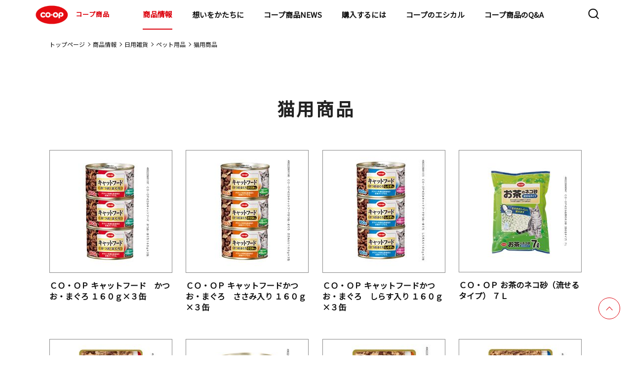

--- FILE ---
content_type: text/html;charset=UTF-8
request_url: https://goods.jccu.coop/lineup/category/cat4469/cat4670/cat4671/
body_size: 73605
content:
<!DOCTYPE html>
<html lang="ja">
<head prefix="og: http://ogp.me/ns# fb: http://ogp.me/ns/fb# article: http://ogp.me/ns/article#">
<meta charset="utf-8">
<meta name="viewport" content="width=device-width,initial-scale=1.0">
<meta name="format-detection" content="telephone=no">
<title>猫用商品｜ペット用品｜日用雑貨｜カテゴリで探す｜商品情報｜コープ商品サイト｜日本生活協同組合連合会</title>
<meta name="description" content="コープ商品の猫用商品（ペット用品｜日用雑貨）一覧ページです。コープ商品はたくさんの組合員の声から生まれ、コープ独自の品質・安全管理の体系にもとづいて管理しています。">
<meta property="og:title" content="猫用商品｜ペット用品｜日用雑貨｜カテゴリで探す｜商品情報｜コープ商品サイト｜日本生活協同組合連合会">
<meta property="og:type" content="">
<meta property="og:description" content="コープ商品の猫用商品（ペット用品｜日用雑貨）一覧ページです。コープ商品はたくさんの組合員の声から生まれ、コープ独自の品質・安全管理の体系にもとづいて管理しています。">
<meta property="og:image" content="https://goods.jccu.coop/assets/images/ogp.png">
<meta property="og:url" content="https://goods.jccu.coop/lineup/category/cat4469/cat4670/cat4671/">
<link rel="canonical" href="https://goods.jccu.coop/lineup/category/cat4469/cat4670/cat4671/" />
<meta property="og:email" content="">
<link rel="apple-touch-icon" href="https://goods.jccu.coop/img/apple-touch-icon.png">
<link rel="preconnect" href="https://fonts.googleapis.com">
<link rel="preconnect" href="https://fonts.gstatic.com" crossorigin>
<link href="https://fonts.googleapis.com/css2?family=Noto+Sans+JP&family=Poppins&display=swap" rel="stylesheet">
<link rel="stylesheet" href="/css/slick.css">
<link rel="stylesheet" href="/assets/css/common_renewal.css?230317">
<link rel="stylesheet" href="/assets/css/style_renewal.css?230317">
<link rel="stylesheet" href="/assets/css/normalize_renewal.css">
<link rel="stylesheet" href="/assets/css/regular_renewal.css">
<link rel="stylesheet" href="/assets/css/lineup_renewal.css">
<meta name="robots" content="noindex">
</head>
<body >
<!-- Google Tag Manager -->
<noscript><iframe src="//www.googletagmanager.com/ns.html?id=GTM-5GF3PV"
height="0" width="0" style="display:none;visibility:hidden"></iframe></noscript>
<script>(function(w,d,s,l,i){w[l]=w[l]||[];w[l].push({'gtm.start':
new Date().getTime(),event:'gtm.js'});var f=d.getElementsByTagName(s)[0],
j=d.createElement(s),dl=l!='dataLayer'?'&l='+l:'';j.async=true;j.src=
'//www.googletagmanager.com/gtm.js?id='+i+dl;f.parentNode.insertBefore(j,f);
})(window,document,'script','dataLayer','GTM-5GF3PV');</script>
<!-- End Google Tag Manager -->
 <!-- Header -->
<header class="l-header">
  <div class="l-header-contents">
    <h1><a href="/"><img src="/assets/images/common/logo_coop.svg" alt="COOP">コープ商品</a></h1>
    <nav class="l-nav">
      <div class="l-nav-contents">
        <ul>
          <li class="hidden-pc"><a href="/" class="arrow theme-black">トップページ</a></li>
          <li class="child-list01">
            <div class="child-wrap">
              <a href="/lineup/" class="child01-txt">商品情報</a>
              <a class="child01 arrow theme-black"></a>
            </div>
			<div class="nav-container">
            <ul class="first-nav">
              <li class="child-list02">
                <div class="child-wrap">
                  <a class="child01-txt">マークから探す</a>
                  <a class="child02 arrow theme-black"></a>
                </div>
				<div class="menu level2">
                <ul>
                  <li class="child-list02"><a href="/lineup/regular/" class="arrow theme-black">基本商品</a></li>
                  <li class="child-list02"><a href="/lineup/sustainable/" class="arrow theme-black">コープサステナブル</a></li>
                  <li class="child-list02"><a href="/lineup/coop_quality/" class="arrow theme-black">コープクオリティ</a></li>
                  <li class="child-list02"><a href="/lineup/kirakirastep/" class="arrow theme-black">きらきらステップ</a></li>
                  <li class="child-list02"><a href="/lineup/kirakirakids/" class="arrow theme-black">きらきらキッズ</a></li>
                  <li class="child-list02"><a href="/lineup/sd/" class="arrow theme-black">特定原材料をつかわない</a></li>
                  <li class="child-list02"><a href="/lineup/healthy_toreru/" class="arrow theme-black">手軽にとれる</a></li>
                  <li class="child-list02"><a href="/lineup/healthy_herasu/" class="arrow theme-black">おいしく減らす</a></li>
                  <li class="child-list02"><a href="/lineup/mottainai/" class="arrow theme-black">もったいないを活かす</a></li>
                  <li class="child-list02"><a href="/lineup/regular_kokusan/" class="arrow theme-black">国産素材</a></li>
                  <li class="child-list02"><a href="/lineup/regular_sanchi/" class="arrow theme-black">産地指定</a></li>
                  <li class="child-list02"><a href="http://www.co-op.ne.jp/cosmetics/" class="arrow theme-black" target="_blank">コープ化粧品<img class="nav-copy" src="/assets/images/common/icon_blank.svg" alt="COOP"></a></li>
                </ul>
				</div>
              </li>
              <li class="child-list02">
                <div class="child-wrap">
                  <a class="child01-txt">マーク別特設サイト</a>
                  <a class="child02 arrow theme-black"></a>
                </div>
				<div class="menu level2">
                <ul>
                  <li class="child-list03"><a href="/kirakira/" class="arrow theme-black">きらきらステップとは</a></li>
                  <li class="child-list03"><a href="/kirakirakids/" class="arrow theme-black">きらきらキッズとは</a></li>
                  <li class="child-list03"><a href="/sd/index.html" class="arrow theme-black">特定原材料を使わないとは</a></li>
                  <li class="child-list03"><a href="/hc/index.html" class="arrow theme-black">ヘルシーコープとは</a></li>
                  <li class="child-list03"><a href="/feature/promise4/coop_quality/index.html" class="arrow theme-black">コープクオリティとは</a></li>
                  <li class="child-list03"><a href="/mtn/" class="arrow theme-black">もったいないを活かす</a></li>
                </ul>
				</div>
              </li>
              <li class="child-list02">
                <div class="child-wrap">
                  <a class="child01-txt">カテゴリから探す</a>
                  <a class="child02 arrow theme-black"></a>
                </div>
				<div class="menu level2">
                <ul>
                          <li class="child-list03 child-list">
                            <div class="child-wrap">
                              <a href="/lineup/category/cat4599" class="child01-txt">野菜・果物</a>
                              <a class="child03 arrow theme-black"></a>
                            </div>
							<div class="menu02 level2">
                              <ul>
                                  <li><a href="/lineup/category/cat4599/cat4823/" class="arrow theme-black">野菜</a></li>
                                  <li><a href="/lineup/category/cat4599/cat4815/" class="arrow theme-black">カット野菜</a></li>
                                  <li><a href="/lineup/category/cat4599/cat4600/" class="arrow theme-black">水煮</a></li>
                                  <li><a href="/lineup/category/cat4599/cat4928/" class="arrow theme-black">その他野菜・果物</a></li>
                              </ul>
							</div>
                          </li>
                          <li class="child-list03 child-list">
                            <div class="child-wrap">
                              <a href="/lineup/category/cat4553" class="child01-txt">粉類・パン・麺類</a>
                              <a class="child03 arrow theme-black"></a>
                            </div>
							<div class="menu02 level2">
                              <ul>
                                  <li><a href="/lineup/category/cat4553/cat4886/" class="arrow theme-black">玄米・麦</a></li>
                                  <li><a href="/lineup/category/cat4553/cat4875/" class="arrow theme-black">ミックス粉</a></li>
                                  <li><a href="/lineup/category/cat4553/cat4866/" class="arrow theme-black">小麦粉</a></li>
                                  <li><a href="/lineup/category/cat4553/cat4844/" class="arrow theme-black">菓子パン・ピザ</a></li>
                                  <li><a href="/lineup/category/cat4553/cat4834/" class="arrow theme-black">ロングライフパン</a></li>
                                  <li><a href="/lineup/category/cat4553/cat4822/" class="arrow theme-black">ロールパン</a></li>
                                  <li><a href="/lineup/category/cat4553/cat4817/" class="arrow theme-black">パン粉</a></li>
                                  <li><a href="/lineup/category/cat4553/cat4803/" class="arrow theme-black">その他粉類</a></li>
                                  <li><a href="/lineup/category/cat4553/cat4767/" class="arrow theme-black">きらきらキッズ</a></li>
                                  <li><a href="/lineup/category/cat4553/cat4744/" class="arrow theme-black">その他穀類</a></li>
                                  <li><a href="/lineup/category/cat4553/cat4730/" class="arrow theme-black">チルドパン</a></li>
                                  <li><a href="/lineup/category/cat4553/cat4566/" class="arrow theme-black">麺類</a></li>
                                  <li><a href="/lineup/category/cat4553/cat4554/" class="arrow theme-black">食パン</a></li>
                              </ul>
							</div>
                          </li>
                          <li class="child-list03 child-list">
                            <div class="child-wrap">
                              <a href="/lineup/category/cat4555" class="child01-txt">調味料</a>
                              <a class="child03 arrow theme-black"></a>
                            </div>
							<div class="menu02 level2">
                              <ul>
                                  <li><a href="/lineup/category/cat4555/cat4908/" class="arrow theme-black">ケチャップ</a></li>
                                  <li><a href="/lineup/category/cat4555/cat4900/" class="arrow theme-black">マヨネーズ類</a></li>
                                  <li><a href="/lineup/category/cat4555/cat4868/" class="arrow theme-black">たれ・調理ソース</a></li>
                                  <li><a href="/lineup/category/cat4555/cat4858/" class="arrow theme-black">その他加工調味料</a></li>
                                  <li><a href="/lineup/category/cat4555/cat4801/" class="arrow theme-black">カレー・シチュー</a></li>
                                  <li><a href="/lineup/category/cat4555/cat4770/" class="arrow theme-black">テーブルソース</a></li>
                                  <li><a href="/lineup/category/cat4555/cat4694/" class="arrow theme-black">香辛料</a></li>
                                  <li><a href="/lineup/category/cat4555/cat4668/" class="arrow theme-black">食用油</a></li>
                                  <li><a href="/lineup/category/cat4555/cat4665/" class="arrow theme-black">つゆ</a></li>
                                  <li><a href="/lineup/category/cat4555/cat4639/" class="arrow theme-black">ブイヨン・コンソメ</a></li>
                                  <li><a href="/lineup/category/cat4555/cat4612/" class="arrow theme-black">ドレッシング</a></li>
                                  <li><a href="/lineup/category/cat4555/cat4561/" class="arrow theme-black">中華調味料</a></li>
                                  <li><a href="/lineup/category/cat4555/cat4556/" class="arrow theme-black">風味調味料</a></li>
                              </ul>
							</div>
                          </li>
                          <li class="child-list03 child-list">
                            <div class="child-wrap">
                              <a href="/lineup/category/cat4547" class="child01-txt">お米・お餅</a>
                              <a class="child03 arrow theme-black"></a>
                            </div>
							<div class="menu02 level2">
                              <ul>
                                  <li><a href="/lineup/category/cat4547/cat4624/" class="arrow theme-black">米</a></li>
                                  <li><a href="/lineup/category/cat4547/cat4564/" class="arrow theme-black">精米</a></li>
                                  <li><a href="/lineup/category/cat4547/cat4548/" class="arrow theme-black">レトルト米飯</a></li>
                              </ul>
							</div>
                          </li>
                          <li class="child-list03 child-list">
                            <div class="child-wrap">
                              <a href="/lineup/category/cat4543" class="child01-txt">牛乳・乳製品</a>
                              <a class="child03 arrow theme-black"></a>
                            </div>
							<div class="menu02 level2">
                              <ul>
                                  <li><a href="/lineup/category/cat4543/cat4850/" class="arrow theme-black">その他牛乳</a></li>
                                  <li><a href="/lineup/category/cat4543/cat4658/" class="arrow theme-black">チーズ</a></li>
                                  <li><a href="/lineup/category/cat4543/cat4654/" class="arrow theme-black">その他乳製品</a></li>
                                  <li><a href="/lineup/category/cat4543/cat4631/" class="arrow theme-black">コンデンスミルク</a></li>
                                  <li><a href="/lineup/category/cat4543/cat4586/" class="arrow theme-black">ヨーグルト</a></li>
                                  <li><a href="/lineup/category/cat4543/cat4563/" class="arrow theme-black">成分無調整牛乳</a></li>
                                  <li><a href="/lineup/category/cat4543/cat4560/" class="arrow theme-black">マーガリン類</a></li>
                                  <li><a href="/lineup/category/cat4543/cat4544/" class="arrow theme-black">バター</a></li>
                              </ul>
							</div>
                          </li>
                          <li class="child-list03 child-list">
                            <div class="child-wrap">
                              <a href="/lineup/category/cat4538" class="child01-txt">即席麺・乾麺</a>
                              <a class="child03 arrow theme-black"></a>
                            </div>
							<div class="menu02 level2">
                              <ul>
                                  <li><a href="/lineup/category/cat4538/cat4883/" class="arrow theme-black">その他乾麺</a></li>
                                  <li><a href="/lineup/category/cat4538/cat4772/" class="arrow theme-black">パスタ</a></li>
                                  <li><a href="/lineup/category/cat4538/cat4707/" class="arrow theme-black">即席カップ麺</a></li>
                                  <li><a href="/lineup/category/cat4538/cat4550/" class="arrow theme-black">うどん・そば・そうめん</a></li>
                                  <li><a href="/lineup/category/cat4538/cat4539/" class="arrow theme-black">即席袋麺</a></li>
                              </ul>
							</div>
                          </li>
                          <li class="child-list03 child-list">
                            <div class="child-wrap">
                              <a href="/lineup/category/cat4526" class="child01-txt">ハム・ソーセージ・他畜産品</a>
                              <a class="child03 arrow theme-black"></a>
                            </div>
							<div class="menu02 level2">
                              <ul>
                                  <li><a href="/lineup/category/cat4526/cat4925/" class="arrow theme-black">サラダチキン</a></li>
                                  <li><a href="/lineup/category/cat4526/cat4885/" class="arrow theme-black">冷凍ベーコン</a></li>
                                  <li><a href="/lineup/category/cat4526/cat4849/" class="arrow theme-black">焼豚</a></li>
                                  <li><a href="/lineup/category/cat4526/cat4839/" class="arrow theme-black">その他畜産品</a></li>
                                  <li><a href="/lineup/category/cat4526/cat4598/" class="arrow theme-black">ベーコン</a></li>
                                  <li><a href="/lineup/category/cat4526/cat4565/" class="arrow theme-black">ハム</a></li>
                                  <li><a href="/lineup/category/cat4526/cat4549/" class="arrow theme-black">ハンバーグ・ミートボール</a></li>
                                  <li><a href="/lineup/category/cat4526/cat4527/" class="arrow theme-black">ソーセージ</a></li>
                              </ul>
							</div>
                          </li>
                          <li class="child-list03 child-list">
                            <div class="child-wrap">
                              <a href="/lineup/category/cat4528" class="child01-txt">乾物</a>
                              <a class="child03 arrow theme-black"></a>
                            </div>
							<div class="menu02 level2">
                              <ul>
                                  <li><a href="/lineup/category/cat4528/cat4862/" class="arrow theme-black">しいたけ</a></li>
                                  <li><a href="/lineup/category/cat4528/cat4806/" class="arrow theme-black">削り節</a></li>
                                  <li><a href="/lineup/category/cat4528/cat4754/" class="arrow theme-black">その他海産乾物</a></li>
                                  <li><a href="/lineup/category/cat4528/cat4724/" class="arrow theme-black">その他農産乾物</a></li>
                                  <li><a href="/lineup/category/cat4528/cat4702/" class="arrow theme-black">海藻乾物</a></li>
                                  <li><a href="/lineup/category/cat4528/cat4646/" class="arrow theme-black">加工乾物</a></li>
                                  <li><a href="/lineup/category/cat4528/cat4608/" class="arrow theme-black">ごま</a></li>
                                  <li><a href="/lineup/category/cat4528/cat4529/" class="arrow theme-black">海苔</a></li>
                              </ul>
							</div>
                          </li>
                          <li class="child-list03 child-list">
                            <div class="child-wrap">
                              <a href="/lineup/category/cat4520" class="child01-txt">スープ・ソース・レトルト品</a>
                              <a class="child03 arrow theme-black"></a>
                            </div>
							<div class="menu02 level2">
                              <ul>
                                  <li><a href="/lineup/category/cat4520/cat4898/" class="arrow theme-black">その他調理食品</a></li>
                                  <li><a href="/lineup/category/cat4520/cat4796/" class="arrow theme-black">和風調理食品</a></li>
                                  <li><a href="/lineup/category/cat4520/cat4780/" class="arrow theme-black">即席スープ</a></li>
                                  <li><a href="/lineup/category/cat4520/cat4682/" class="arrow theme-black">洋風調理食品</a></li>
                                  <li><a href="/lineup/category/cat4520/cat4651/" class="arrow theme-black">パスタソース</a></li>
                                  <li><a href="/lineup/category/cat4520/cat4625/" class="arrow theme-black">中華調理食品</a></li>
                                  <li><a href="/lineup/category/cat4520/cat4532/" class="arrow theme-black">フリーズドライスープ</a></li>
                                  <li><a href="/lineup/category/cat4520/cat4521/" class="arrow theme-black">即席みそ汁</a></li>
                              </ul>
							</div>
                          </li>
                          <li class="child-list03 child-list">
                            <div class="child-wrap">
                              <a href="/lineup/category/cat4516" class="child01-txt">お惣菜</a>
                              <a class="child03 arrow theme-black"></a>
                            </div>
							<div class="menu02 level2">
                              <ul>
                                  <li><a href="/lineup/category/cat4516/cat4762/" class="arrow theme-black">中華惣菜</a></li>
                                  <li><a href="/lineup/category/cat4516/cat4703/" class="arrow theme-black">洋風惣菜</a></li>
                                  <li><a href="/lineup/category/cat4516/cat4517/" class="arrow theme-black">和風惣菜</a></li>
                              </ul>
							</div>
                          </li>
                          <li class="child-list03 child-list">
                            <div class="child-wrap">
                              <a href="/lineup/category/cat4505" class="child01-txt">菓子・アイス</a>
                              <a class="child03 arrow theme-black"></a>
                            </div>
							<div class="menu02 level2">
                              <ul>
                                  <li><a href="/lineup/category/cat4505/cat4747/" class="arrow theme-black">その他菓子</a></li>
                                  <li><a href="/lineup/category/cat4505/cat4726/" class="arrow theme-black">和生菓子</a></li>
                                  <li><a href="/lineup/category/cat4505/cat4715/" class="arrow theme-black">シリアル</a></li>
                                  <li><a href="/lineup/category/cat4505/cat4643/" class="arrow theme-black">洋菓子</a></li>
                                  <li><a href="/lineup/category/cat4505/cat4641/" class="arrow theme-black">チョコレート</a></li>
                                  <li><a href="/lineup/category/cat4505/cat4617/" class="arrow theme-black">洋生菓子</a></li>
                                  <li><a href="/lineup/category/cat4505/cat4590/" class="arrow theme-black">プリン・ゼリー</a></li>
                                  <li><a href="/lineup/category/cat4505/cat4583/" class="arrow theme-black">スナック</a></li>
                                  <li><a href="/lineup/category/cat4505/cat4572/" class="arrow theme-black">冷凍菓子類</a></li>
                                  <li><a href="/lineup/category/cat4505/cat4558/" class="arrow theme-black">珍味</a></li>
                                  <li><a href="/lineup/category/cat4505/cat4530/" class="arrow theme-black">米菓・和菓子</a></li>
                                  <li><a href="/lineup/category/cat4505/cat4506/" class="arrow theme-black">アイスクリーム</a></li>
                              </ul>
							</div>
                          </li>
                          <li class="child-list03 child-list">
                            <div class="child-wrap">
                              <a href="/lineup/category/cat4510" class="child01-txt">冷凍野菜・果実</a>
                              <a class="child03 arrow theme-black"></a>
                            </div>
							<div class="menu02 level2">
                              <ul>
                                  <li><a href="/lineup/category/cat4510/cat4814/" class="arrow theme-black">冷凍果実</a></li>
                                  <li><a href="/lineup/category/cat4510/cat4753/" class="arrow theme-black">ミックス野菜</a></li>
                                  <li><a href="/lineup/category/cat4510/cat4609/" class="arrow theme-black">葉物野菜</a></li>
                                  <li><a href="/lineup/category/cat4510/cat4604/" class="arrow theme-black">豆類</a></li>
                                  <li><a href="/lineup/category/cat4510/cat4579/" class="arrow theme-black">その他冷凍野菜</a></li>
                                  <li><a href="/lineup/category/cat4510/cat4511/" class="arrow theme-black">根菜</a></li>
                              </ul>
							</div>
                          </li>
                          <li class="child-list03 child-list">
                            <div class="child-wrap">
                              <a href="/lineup/category/cat4499" class="child01-txt">飲料</a>
                              <a class="child03 arrow theme-black"></a>
                            </div>
							<div class="menu02 level2">
                              <ul>
                                  <li><a href="/lineup/category/cat4499/cat4629/" class="arrow theme-black">チルド飲料</a></li>
                                  <li><a href="/lineup/category/cat4499/cat4601/" class="arrow theme-black">お茶・コーヒー等</a></li>
                                  <li><a href="/lineup/category/cat4499/cat4514/" class="arrow theme-black">酒</a></li>
                                  <li><a href="/lineup/category/cat4499/cat4500/" class="arrow theme-black">飲みもの</a></li>
                              </ul>
							</div>
                          </li>
                          <li class="child-list03 child-list">
                            <div class="child-wrap">
                              <a href="/lineup/category/cat4490" class="child01-txt">豆腐・納豆・おかず素材</a>
                              <a class="child03 arrow theme-black"></a>
                            </div>
							<div class="menu02 level2">
                              <ul>
                                  <li><a href="/lineup/category/cat4490/cat4927/" class="arrow theme-black">その他たまご惣菜</a></li>
                                  <li><a href="/lineup/category/cat4490/cat4773/" class="arrow theme-black">木綿豆腐</a></li>
                                  <li><a href="/lineup/category/cat4490/cat4749/" class="arrow theme-black">納豆</a></li>
                                  <li><a href="/lineup/category/cat4490/cat4698/" class="arrow theme-black">その他豆腐</a></li>
                                  <li><a href="/lineup/category/cat4490/cat4581/" class="arrow theme-black">こんにゃく</a></li>
                                  <li><a href="/lineup/category/cat4490/cat4568/" class="arrow theme-black">練り物</a></li>
                                  <li><a href="/lineup/category/cat4490/cat4495/" class="arrow theme-black">お漬物</a></li>
                                  <li><a href="/lineup/category/cat4490/cat4491/" class="arrow theme-black">絹豆腐</a></li>
                                  <li><a href="/lineup/category/cat4490/cat4932/" class="arrow theme-black">豆腐</a></li>
                              </ul>
							</div>
                          </li>
                          <li class="child-list03 child-list">
                            <div class="child-wrap">
                              <a href="/lineup/category/cat4492" class="child01-txt">ジャム・缶詰</a>
                              <a class="child03 arrow theme-black"></a>
                            </div>
							<div class="menu02 level2">
                              <ul>
                                  <li><a href="/lineup/category/cat4492/cat4842/" class="arrow theme-black">畜肉缶詰</a></li>
                                  <li><a href="/lineup/category/cat4492/cat4761/" class="arrow theme-black">その他農産缶詰</a></li>
                                  <li><a href="/lineup/category/cat4492/cat4723/" class="arrow theme-black">ツナ缶</a></li>
                                  <li><a href="/lineup/category/cat4492/cat4719/" class="arrow theme-black">魚介缶詰</a></li>
                                  <li><a href="/lineup/category/cat4492/cat4681/" class="arrow theme-black">スイートコーン缶詰</a></li>
                                  <li><a href="/lineup/category/cat4492/cat4621/" class="arrow theme-black">果実缶詰</a></li>
                                  <li><a href="/lineup/category/cat4492/cat4619/" class="arrow theme-black">豆類缶詰</a></li>
                                  <li><a href="/lineup/category/cat4492/cat4597/" class="arrow theme-black">トマト缶詰</a></li>
                                  <li><a href="/lineup/category/cat4492/cat4570/" class="arrow theme-black">ひじき缶詰</a></li>
                                  <li><a href="/lineup/category/cat4492/cat4493/" class="arrow theme-black">ジャム・蜂蜜類</a></li>
                              </ul>
							</div>
                          </li>
                          <li class="child-list03 child-list">
                            <div class="child-wrap">
                              <a href="/lineup/category/cat4486" class="child01-txt">おさかな</a>
                              <a class="child03 arrow theme-black"></a>
                            </div>
							<div class="menu02 level2">
                              <ul>
                                  <li><a href="/lineup/category/cat4486/cat4781/" class="arrow theme-black">まぐろ・かつお</a></li>
                                  <li><a href="/lineup/category/cat4486/cat4758/" class="arrow theme-black">その他おさかな</a></li>
                                  <li><a href="/lineup/category/cat4486/cat4737/" class="arrow theme-black">さけ・ます</a></li>
                                  <li><a href="/lineup/category/cat4486/cat4685/" class="arrow theme-black">貝類</a></li>
                                  <li><a href="/lineup/category/cat4486/cat4660/" class="arrow theme-black">魚卵</a></li>
                                  <li><a href="/lineup/category/cat4486/cat4627/" class="arrow theme-black">その他水産</a></li>
                                  <li><a href="/lineup/category/cat4486/cat4584/" class="arrow theme-black">さば</a></li>
                                  <li><a href="/lineup/category/cat4486/cat4576/" class="arrow theme-black">海藻類</a></li>
                                  <li><a href="/lineup/category/cat4486/cat4562/" class="arrow theme-black">あじ</a></li>
                                  <li><a href="/lineup/category/cat4486/cat4551/" class="arrow theme-black">うなぎ</a></li>
                                  <li><a href="/lineup/category/cat4486/cat4540/" class="arrow theme-black">えび・いか・たこ</a></li>
                                  <li><a href="/lineup/category/cat4486/cat4513/" class="arrow theme-black">小魚・丸干</a></li>
                                  <li><a href="/lineup/category/cat4486/cat4487/" class="arrow theme-black">いわし</a></li>
                                  <li><a href="/lineup/category/cat4486/cat4930/" class="arrow theme-black">ミールキット</a></li>
                              </ul>
							</div>
                          </li>
                          <li class="child-list03 child-list">
                            <div class="child-wrap">
                              <a href="/lineup/category/cat4479" class="child01-txt">基礎調味料</a>
                              <a class="child03 arrow theme-black"></a>
                            </div>
							<div class="menu02 level2">
                              <ul>
                                  <li><a href="/lineup/category/cat4479/cat4661/" class="arrow theme-black">みそ</a></li>
                                  <li><a href="/lineup/category/cat4479/cat4649/" class="arrow theme-black">みりん風・料理酒</a></li>
                                  <li><a href="/lineup/category/cat4479/cat4614/" class="arrow theme-black">砂糖・塩</a></li>
                                  <li><a href="/lineup/category/cat4479/cat4524/" class="arrow theme-black">食酢</a></li>
                                  <li><a href="/lineup/category/cat4479/cat4480/" class="arrow theme-black">しょうゆ</a></li>
                              </ul>
							</div>
                          </li>
                          <li class="child-list03 child-list">
                            <div class="child-wrap">
                              <a href="/lineup/category/cat4474" class="child01-txt">冷凍食品</a>
                              <a class="child03 arrow theme-black"></a>
                            </div>
							<div class="menu02 level2">
                              <ul>
                                  <li><a href="/lineup/category/cat4474/cat4882/" class="arrow theme-black">きらきらキッズ</a></li>
                                  <li><a href="/lineup/category/cat4474/cat4869/" class="arrow theme-black">氷</a></li>
                                  <li><a href="/lineup/category/cat4474/cat4859/" class="arrow theme-black">冷凍洋風惣菜</a></li>
                                  <li><a href="/lineup/category/cat4474/cat4797/" class="arrow theme-black">冷凍弁当</a></li>
                                  <li><a href="/lineup/category/cat4474/cat4790/" class="arrow theme-black">から揚げ・ナゲット</a></li>
                                  <li><a href="/lineup/category/cat4474/cat4756/" class="arrow theme-black">きらきらステップ</a></li>
                                  <li><a href="/lineup/category/cat4474/cat4741/" class="arrow theme-black">その他畜産惣菜</a></li>
                                  <li><a href="/lineup/category/cat4474/cat4679/" class="arrow theme-black">冷凍米飯</a></li>
                                  <li><a href="/lineup/category/cat4474/cat4676/" class="arrow theme-black">冷凍カツ</a></li>
                                  <li><a href="/lineup/category/cat4474/cat4656/" class="arrow theme-black">冷凍麺類</a></li>
                                  <li><a href="/lineup/category/cat4474/cat4637/" class="arrow theme-black">冷凍フライ</a></li>
                                  <li><a href="/lineup/category/cat4474/cat4632/" class="arrow theme-black">冷凍和風惣菜</a></li>
                                  <li><a href="/lineup/category/cat4474/cat4595/" class="arrow theme-black">ミールキット</a></li>
                                  <li><a href="/lineup/category/cat4474/cat4593/" class="arrow theme-black">冷凍中華惣菜</a></li>
                                  <li><a href="/lineup/category/cat4474/cat4574/" class="arrow theme-black">冷凍ハンバーグ・ミートボール</a></li>
                                  <li><a href="/lineup/category/cat4474/cat4536/" class="arrow theme-black">スナック</a></li>
                                  <li><a href="/lineup/category/cat4474/cat4503/" class="arrow theme-black">精肉加工品</a></li>
                                  <li><a href="/lineup/category/cat4474/cat4485/" class="arrow theme-black">冷凍丼の具</a></li>
                                  <li><a href="/lineup/category/cat4474/cat4475/" class="arrow theme-black">やきとり・チキンソテー</a></li>
                              </ul>
							</div>
                          </li>
                          <li class="child-list03 child-list">
                            <div class="child-wrap">
                              <a href="/lineup/category/cat4471" class="child01-txt">化粧品</a>
                              <a class="child03 arrow theme-black"></a>
                            </div>
							<div class="menu02 level2">
                              <ul>
                                  <li><a href="/lineup/category/cat4471/cat4738/" class="arrow theme-black">ヘアケア</a></li>
                                  <li><a href="/lineup/category/cat4471/cat4709/" class="arrow theme-black">メンズコスメ</a></li>
                                  <li><a href="/lineup/category/cat4471/cat4662/" class="arrow theme-black">オーラルケア</a></li>
                                  <li><a href="/lineup/category/cat4471/cat4533/" class="arrow theme-black">メイクアップ</a></li>
                                  <li><a href="/lineup/category/cat4471/cat4483/" class="arrow theme-black">ボディケア</a></li>
                                  <li><a href="/lineup/category/cat4471/cat4472/" class="arrow theme-black">スキンケア</a></li>
                              </ul>
							</div>
                          </li>
                          <li class="child-list03 child-list">
                            <div class="child-wrap">
                              <a href="/lineup/category/cat4469" class="child01-txt">日用雑貨</a>
                              <a class="child03 arrow theme-black"></a>
                            </div>
							<div class="menu02 level2">
                              <ul>
                                  <li><a href="/lineup/category/cat4469/cat4915/" class="arrow theme-black">キッチンペーパー</a></li>
                                  <li><a href="/lineup/category/cat4469/cat4788/" class="arrow theme-black">紙衛生品</a></li>
                                  <li><a href="/lineup/category/cat4469/cat4740/" class="arrow theme-black">掃除用品</a></li>
                                  <li><a href="/lineup/category/cat4469/cat4732/" class="arrow theme-black">ティッシュ</a></li>
                                  <li><a href="/lineup/category/cat4469/cat4708/" class="arrow theme-black">その他消耗雑貨</a></li>
                                  <li><a href="/lineup/category/cat4469/cat4688/" class="arrow theme-black">おむつ</a></li>
                                  <li><a href="/lineup/category/cat4469/cat4670/" class="arrow theme-black">ペット用品</a></li>
                                  <li><a href="/lineup/category/cat4469/cat4616/" class="arrow theme-black">殺虫・防虫剤</a></li>
                                  <li><a href="/lineup/category/cat4469/cat4508/" class="arrow theme-black">トイレットペーパー</a></li>
                                  <li><a href="/lineup/category/cat4469/cat4488/" class="arrow theme-black">衣料洗剤</a></li>
                                  <li><a href="/lineup/category/cat4469/cat4481/" class="arrow theme-black">台所消耗品</a></li>
                                  <li><a href="/lineup/category/cat4469/cat4477/" class="arrow theme-black">洗剤</a></li>
                                  <li><a href="/lineup/category/cat4469/cat4470/" class="arrow theme-black">その他日用品</a></li>
                              </ul>
							</div>
                          </li>
                </ul>
				</div>
              </li>
              <li class="child-list02"><a href="/feature/promise3/okome_tanbou/" class="arrow theme-black">コープのお米探訪</a></li>
              <li class="child-list02"><a href="http://mdinfo.jccu.coop/bb/" class="arrow theme-black" target="_blank">食品情報検索サイト<img class="nav-copy" src="/assets/images/common/icon_blank.svg" alt="COOP"></a></li>
              <li class="child-list02"><a href="http://household.jccu.coop/bb/" class="arrow theme-black" target="_blank">日用品情報検索サイト<img class="nav-copy" src="/assets/images/common/icon_blank.svg" alt="COOP"></a></li>
            </ul>
           </div>
          </li>
          <li class="child-list01">
            <div class="child-wrap">
                <a href="/brandmsg/" tabindex="-1" class="child01-txt">想いをかたちに</a>
                <a class="child01 arrow theme-black"></a>
            </div>
            <div class="nav-container">
                <ul class="first-nav">
                    <li class="child-list02"><a href="/5promises/" class="arrow theme-black">5つの約束</a></li>
                    <li class="child-list02"><a href="/ourfuture/" class="arrow theme-black">めざす未来</a></li>
                </ul>
            </div>
        </li>
        <li><a href="/prdnews/" class="arrow theme-black">コープ商品NEWS</a></li>
          <li><a href="/buy/" onclick="dataLayer.push({'event':'goodsjccp_ga_click','ga_event_act':'click','ga_event_cat':'Buy_Header'});" class="arrow theme-black">購入するには</a></li>
        <li class="child-list01">
            <div class="child-wrap">
              <a href="/ethical/" class="child01-txt">コープのエシカル</a>
              <a class="child01 arrow theme-black"></a>
            </div>
			      <div class="nav-container">
              <ul class="first-nav">
                <li class="child-list02"><a href="/ethical/sustainable.html" class="arrow theme-black">コープサステナブルとは</a></li>
                <li class="child-list02">
                  <div class="child-wrap">
                    <a class="child01-txt">認証マーク</a>
                    <a class="child02 arrow theme-black"></a>
                  </div>
                  <div class="menu level2">
                    <ul>
<li class="child-list03"><a href="/ethical/msc/" class="arrow theme-black">MSC認証</a></li>
<li class="child-list03"><a href="/ethical/asc/" class="arrow theme-black">ASC認証</a></li>
<li class="child-list03"><a href="/ethical/bap/" class="arrow theme-black">BAP認証</a></li>
<li class="child-list03"><a href="/ethical/mel/" class="arrow theme-black">MEL認証</a></li>
<li class="child-list03"><a href="/ethical/rfm/" class="arrow theme-black">RFM認証</a></li>
<li class="child-list03"><a href="/ethical/fsc/" class="arrow theme-black">FSC&reg;認証</a></li>
<li class="child-list03"><a href="/ethical/rspo/" class="arrow theme-black">RSPO認証</a></li>
<li class="child-list03"><a href="/ethical/rainforest/" class="arrow theme-black">レインフォレスト・アライアンス認証</a></li>
<li class="child-list03"><a href="/ethical/ecomark/" class="arrow theme-black">エコマーク</a></li>
<li class="child-list03"><a href="/ethical/fairtrade/" class="arrow theme-black">フェアトレード認証</a></li>
<li class="child-list03"><a href="/ethical/jas/" class="arrow theme-black">有機JAS認証</a></li>
<li class="child-list03"><a href="/ethical/ggn/" class="arrow theme-black">GGNラベル</a></li>
</ul>
                  </div>
                </li>
                <li class="child-list02">
                  <div class="child-wrap">
                    <a class="child01-txt">商品マーク</a>
                    <a class="child02 arrow theme-black"></a>
                  </div>
				          <div class="menu level2">
                    <ul>
                      <li class="child-list03"><a href="/ethical/kokusan/" class="arrow theme-black">国産素材</a></li>
                      <li class="child-list03"><a href="/ethical/sanchi/" class="arrow theme-black">産地指定</a></li>
                      <li class="child-list03"><a href="/mtn/" class="arrow theme-black">もったいないを活かす</a></li>
                    </ul>
				          </div>
                </li>
                <li class="child-list02">
                  <div class="child-wrap">
                    <a class="child01-txt">社会貢献活動</a>
                    <a class="child02 arrow theme-black"></a>
                  </div>
				          <div class="menu level2">
                    <ul>
                      <li class="child-list03"><a href="/ethical/soho-ebi/" class="arrow theme-black">エビ養殖業改善プロジェクト</a></li>
                      <li class="child-list03"><a href="/ethical/borneo/" class="arrow theme-black">コープの洗剤環境寄付キャンペーン</a></li>
                      <li class="child-list03"><a href="/ethical/pinkribbon/" class="arrow theme-black">ピンクリボン運動</a></li>
                      <li class="child-list03"><a href="/ethical/para_nordic_skiing/" class="arrow theme-black">パラノルディックスキー応援キャンペーン</a></li>
                      <li class="child-list03"><a href="/ethical/redcup/" class="arrow theme-black">ＣＯ・ＯＰ×レッドカップキャンペーン</a></li>
                      <li class="child-list03"><a href="/ethical/school/" class="arrow theme-black">コアノンスマイルスクールプロジェクト</a></li>
                      <li class="child-list03"><a href="/ethical/smilegreen/" class="arrow theme-black">スマイルグリーンプロジェクト</a></li>
                    </ul>
			            </div>
                </li>
                <li class="child-list02"><a href="/ethical/plastics/" class="arrow theme-black">プラスチック問題とコープ商品の取り組み</a></li>
                <li class="child-list02"><a href="/report-plastic/" class="arrow theme-black">コープのエシカルNEWS</a></li>
              </ul>
		        </div>
          </li>
          <li class="hidden-pc"><a href="/history/" class="arrow theme-black">コープ商品のあゆみ</a></li>
          <li class="hidden-pc"><a href="/quality/" class="arrow theme-black">品質保証の取り組み</a></li>
          <li class="hidden-pc"><a href="/allergy/" class="arrow theme-black">アレルギー表示について</a></li>
          <li><a href="/inquiry/faq/" class="arrow theme-black">コープ商品のQ&A</a></li>
          <li class="hidden-pc"><a href="/inquiry/" class="arrow theme-black">お問い合わせ</a></li>
          <li class="hidden-pc"><a href="/sitemap/" class="arrow theme-black">サイトマップ</a></li>
        </ul>
        <div class="l-nav-banner">
          <a href="/report-plastic/" class="l-nav-banner__link">
            <img class="l-nav-banner__img" src="/assets/images/banner_1005x414.jpg" alt="コープ商品 プラスチック環境対応レポート 毎月グラフ更新!!">
          </a>
        </div>
          <form action="/search/" method="get" class="l-nav-search">
            <input type="text" value="" name="q" id="gbsearch" placeholder="キーワードを入力">       
            <button></button>
            <input type="submit" value="" name="submit" id="submit">
          </form>
      </div>
      <div class="hidden-pc">
        <!-- SNSエリア -->
        <section class="l-sns">
        <a href="/socialmedia/" class="btn arrow btn-more"><span>コープ商品の</span>公式アカウント一覧</a>
        </section>
        <!-- SNSエリア -->
                <!-- Footer 外部リンク -->
        <ul class="l-footer-links">
          <li><a href="https://jccu.coop/" target="_blank"><img src="/assets/images/common/logo_seikyo.png" alt="COOP 日本生協連"></a></li>
          <li><a href="https://jccu.coop/policy/" target="_blank">サイトのご利用方法</a></li>
          <li><a href="https://jccu.coop/privacy/" target="_blank">個人情報保護について</a></li>
        </ul>
        <!-- Footer 外部リンク -->
      </div>
    </nav>
    <div class="l-header-humberger">
      <span></span>
      <span></span>
      <span></span>
    </div>
  </div>
</header>
<!-- End Header -->
<!-- breadcrumbs -->
<div class="breadcrumbs-wrap">
  <ul id="breadcrumbs" class="l-breadlists">
    <li><a href="/">トップページ</a></li>
  <li><a href="/lineup/">商品情報</a></li>
  <li><a href="/lineup/category/cat4469/">日用雑貨</a></li>
  <li><a href="/lineup/category/cat4469/cat4670/">ペット用品</a></li>
  <li>猫用商品</li>
  </ul>
</div>
<!-- / breadcrumbs -->
<main class="lineup-regular-main category-title">
  <div class="lineup-regular-main-heading">
    <h1>猫用商品</h1>
  </div>
</main>
<article>
<!-- item_list -->
  <section class="l-regular-prds">
    <div class="l-regular-prds-contents">
      <div id="regular_show" class="l-regular-prds-contents-show">
      <a href="/lineup/4902220691197.html">
      <span>
       <img src="/lineup/com-images/00167363.jpg" alt="ＣＯ・ＯＰ キャットフード　かつお・まぐろ １６０ｇ×３缶">
       <!-- 59451 -->
      </span>
      <p class="l-regular-prds-contents-txt">ＣＯ・ＯＰ キャットフード　かつお・まぐろ １６０ｇ×３缶<!-- 2026/01/21 07:20:03 --></p>
     </a>
      <a href="/lineup/4902220691180.html">
      <span>
       <img src="/lineup/com-images/00167365.jpg" alt="ＣＯ・ＯＰ キャットフードかつお・まぐろ　ささみ入り １６０ｇ×３缶">
       <!-- 59452 -->
      </span>
      <p class="l-regular-prds-contents-txt">ＣＯ・ＯＰ キャットフードかつお・まぐろ　ささみ入り １６０ｇ×３缶<!-- 2026/01/21 07:20:03 --></p>
     </a>
      <a href="/lineup/4902220691173.html">
      <span>
       <img src="/lineup/com-images/00167364.jpg" alt="ＣＯ・ＯＰ キャットフードかつお・まぐろ　しらす入り １６０ｇ×３缶">
       <!-- 59453 -->
      </span>
      <p class="l-regular-prds-contents-txt">ＣＯ・ＯＰ キャットフードかつお・まぐろ　しらす入り １６０ｇ×３缶<!-- 2026/01/21 07:20:03 --></p>
     </a>
      <a href="/lineup/4902220690947.html">
      <span>
       <img src="/lineup/com-images/00166501.jpg" alt="ＣＯ・ＯＰ お茶のネコ砂（流せるタイプ） ７Ｌ">
       <!-- 60251 -->
      </span>
      <p class="l-regular-prds-contents-txt">ＣＯ・ＯＰ お茶のネコ砂（流せるタイプ） ７Ｌ<!-- 2026/01/21 07:20:03 --></p>
     </a>
      <a href="/lineup/4902220691142.html">
      <span>
       <img src="/lineup/com-images/00167561.jpg" alt="ＣＯ・ＯＰ キャットフードツナフレーク　かつお・まぐろ　 ７０ｇ">
       <!-- 60429 -->
      </span>
      <p class="l-regular-prds-contents-txt">ＣＯ・ＯＰ キャットフードツナフレーク　かつお・まぐろ　 ７０ｇ<!-- 2026/01/21 07:20:03 --></p>
     </a>
      <a href="/lineup/4902220690855.html">
      <span>
       <img src="/lineup/com-images/00167558.jpg" alt="ＣＯ・ＯＰ キャットフードツナフレーク　かつお・まぐろ ８０ｇ×３缶">
       <!-- 60430 -->
      </span>
      <p class="l-regular-prds-contents-txt">ＣＯ・ＯＰ キャットフードツナフレーク　かつお・まぐろ ８０ｇ×３缶<!-- 2026/01/21 07:20:03 --></p>
     </a>
      <a href="/lineup/4902220691159.html">
      <span>
       <img src="/lineup/com-images/00167562.jpg" alt="ＣＯ・ＯＰ キャットフードツナフレーク　かつお・まぐろ　ささみ入り ７０ｇ">
       <!-- 60431 -->
      </span>
      <p class="l-regular-prds-contents-txt">ＣＯ・ＯＰ キャットフードツナフレーク　かつお・まぐろ　ささみ入り ７０ｇ<!-- 2026/01/21 07:20:03 --></p>
     </a>
      <a href="/lineup/4902220691166.html">
      <span>
       <img src="/lineup/com-images/00167563.jpg" alt="ＣＯ・ＯＰ キャットフードツナフレーク　かつお・まぐろ　シニア用 ７０ｇ">
       <!-- 60432 -->
      </span>
      <p class="l-regular-prds-contents-txt">ＣＯ・ＯＰ キャットフードツナフレーク　かつお・まぐろ　シニア用 ７０ｇ<!-- 2026/01/21 07:20:03 --></p>
     </a>
      <a href="/lineup/4902220690879.html">
      <span>
       <img src="/lineup/com-images/00167560.jpg" alt="ＣＯ・ＯＰ キャットフードツナフレーク　シニア用　かつお・まぐろ ８０ｇ×３缶">
       <!-- 60433 -->
      </span>
      <p class="l-regular-prds-contents-txt">ＣＯ・ＯＰ キャットフードツナフレーク　シニア用　かつお・まぐろ ８０ｇ×３缶<!-- 2026/01/21 07:20:03 --></p>
     </a>
      <a href="/lineup/4902220690862.html">
      <span>
       <img src="/lineup/com-images/00167559.jpg" alt="ＣＯ・ＯＰ キャットフードツナフレーク・ささみ入　かつお・まぐろ ８０ｇ×３缶">
       <!-- 60434 -->
      </span>
      <p class="l-regular-prds-contents-txt">ＣＯ・ＯＰ キャットフードツナフレーク・ささみ入　かつお・まぐろ ８０ｇ×３缶<!-- 2026/01/21 07:20:03 --></p>
     </a>
      <a href="/lineup/4902220690954.html">
      <span>
       <img src="/lineup/com-images/00169794.jpg" alt="ＣＯ・ＯＰ キャットフード（かつお・まぐろ） １７０ｇ缶">
       <!-- 60437 -->
      </span>
      <p class="l-regular-prds-contents-txt">ＣＯ・ＯＰ キャットフード（かつお・まぐろ） １７０ｇ缶<!-- 2026/01/21 07:20:03 --></p>
     </a>
      <a href="/lineup/4902220690909.html">
      <span>
       <img src="/lineup/com-images/00167262.jpg" alt="ＣＯ・ＯＰ ベントナイトのネコ砂（ペレットタイプ） ５Ｌ">
       <!-- 61508 -->
      </span>
      <p class="l-regular-prds-contents-txt">ＣＯ・ＯＰ ベントナイトのネコ砂（ペレットタイプ） ５Ｌ<!-- 2026/01/21 07:20:03 --></p>
     </a>
      <a href="/lineup/4902220074341.html">
      <span>
       <img src="/lineup/com-images/00176706.jpg" alt="ＣＯ・ＯＰ 食塩不使用　ペット用煮干し １５０ｇ">
       <!-- 72127 -->
      </span>
      <p class="l-regular-prds-contents-txt">ＣＯ・ＯＰ 食塩不使用　ペット用煮干し １５０ｇ<!-- 2026/01/21 07:20:03 --></p>
     </a>
      <a href="/lineup/4902220137206.html">
      <span>
       <img src="/lineup/com-images/00200329.jpg" alt="ＣＯ・ＯＰ キャットフード　ドライ １．５ｋｇ（３７５ｇ×４袋）">
       <!-- 75582 -->
      </span>
      <p class="l-regular-prds-contents-txt">ＣＯ・ＯＰ キャットフード　ドライ １．５ｋｇ（３７５ｇ×４袋）<!-- 2026/01/21 07:20:03 --></p>
     </a>
      <a href="/lineup/4902220231157.html">
      <span>
       <img src="/lineup/com-images/00223791.jpg" alt="ＣＯ・ＯＰ キャットフードドライ ２．５ｋｇ">
       <!-- 88190 -->
      </span>
      <p class="l-regular-prds-contents-txt">ＣＯ・ＯＰ キャットフードドライ ２．５ｋｇ<!-- 2026/01/21 07:20:03 --></p>
     </a>
      <a href="/lineup/4902220231164.html">
      <span>
       <img src="/lineup/com-images/00223803.jpg" alt="ＣＯ・ＯＰ キャットフードドライ　シニア用 １．５ｋｇ">
       <!-- 88227 -->
      </span>
      <p class="l-regular-prds-contents-txt">ＣＯ・ＯＰ キャットフードドライ　シニア用 １．５ｋｇ<!-- 2026/01/21 07:20:03 --></p>
     </a>
      <a href="/lineup/4902220248599.html">
      <span>
       <img src="/lineup/com-images/00232718.jpg" alt="ＣＯ・ＯＰ かに肉入りかまぼこスライス ６０ｇ">
       <!-- 89251 -->
      </span>
      <p class="l-regular-prds-contents-txt">ＣＯ・ＯＰ かに肉入りかまぼこスライス ６０ｇ<!-- 2026/01/21 07:20:03 --></p>
     </a>
      <a href="/lineup/4902220254903.html">
      <span>
       <img src="/lineup/com-images/00235117.jpg" alt="ＣＯ・ＯＰ ブルーに固まるネコ砂　紙タイプ ７Ｌ">
       <!-- 89569 -->
      </span>
      <p class="l-regular-prds-contents-txt">ＣＯ・ＯＰ ブルーに固まるネコ砂　紙タイプ ７Ｌ<!-- 2026/01/21 07:20:03 --></p>
     </a>
      </div>
      <a href="javascript:void(0);" class="btn btn-more arrowdown show-btn">もっと見る</a>
      <a href="#regular_show" class="btn btn-more arrowup hide-btn">閉じる</a>
    </div>
  </section>
<!-- /item_list -->
  <section class="l-regualar-search l-lineup-prds">
    <div class="l-product-info-contents">
  <!-- キーワードで探す -->
  <div class="l-search-form l-lineup-prds-form">
    <h2>キーワードで探す</h2>
    <form action="/search/search_products.html" method="get" class="lineup_prd">
      <div class="keyword"><input type="text" value="" id="q" name="q" placeholder="調べたい商品の名前や、キーワードで検索できます。"></div>
      <input type="submit" name="submit">
    </form>
  </div>
  <!-- キーワードで探す -->
  <!-- マークから探す -->
  <div class="l-search-mark">
    <h2>マークから探す</h2>
    <p class="l-explain-text l-lineup-prds-explain">商品のコンセプトや特徴をわかりやすく表示、気になる情報はマークで見やすくしました。以下のマークが目印です。</p>
    <a href="/lineup/regular/">
      <picture>
        <source media="(min-width:769px)" srcset="/assets/images/bnr_coop.png">
        <source media="(max-width:768px)" srcset="/assets/images/bnr_coop_sp.png">
        <img src="/assets/images/bnr_coop.png" alt="COOP 「ふだんのくらし」を応援する商品">
      </picture>
    </a>
    <ul class="column-2">
      <li>
        <a href="/lineup/sustainable/">
          <picture>
            <source media="(min-width:769px)" srcset="/assets/images/bnr_sustainable.png">
            <source media="(max-width:768px)" srcset="/assets/images/bnr_sustainable_sp.png">
            <img src="/assets/images/bnr_sustainable.png" alt="コープサステナブル 環境や社会に配慮した主原料を使った商品">
          </picture>
        </a>
      </li>
      <li>
        <a href="/lineup/coop_quality/">
          <picture>
            <source media="(min-width:769px)" srcset="/assets/images/bnr_quality.png">
            <source media="(max-width:768px)" srcset="/assets/images/bnr_quality_sp.png">
            <img src="/assets/images/bnr_quality.png" alt="コープクオリティ 素材・原料・産地へのこだわりの基準をクリアした商品">
          </picture>
        </a>
      </li>
    </ul>
    <ul class="column-3">
      <li>
        <a href="/lineup/kirakirastep/">
          <picture>
            <source media="(min-width:769px)" srcset="/assets/images/bnr_step.png">
            <source media="(max-width:768px)" srcset="/assets/images/bnr_step_sp.png">
            <img src="/assets/images/bnr_step.png" alt="きらきらステップ 5ヵ月～3歳ごろの子育てを応援する商品">
          </picture>
        </a>
      </li>
      <li>
        <a href="/lineup/kirakirakids/">
          <picture>
            <source media="(min-width:769px)" srcset="/assets/images/bnr_kids.png">
            <source media="(max-width:768px)" srcset="/assets/images/bnr_kids_sp.png">
            <img src="/assets/images/bnr_kids.png" alt="きらきらキッズ 3歳～6歳ごろの子育てを応援する商品">
          </picture>
        </a>
      </li>
      <li>
        <a href="/lineup/sd/">
          <picture>
            <source media="(min-width:769px)" srcset="/assets/images/bnr_smiledish.png">
            <source media="(max-width:768px)" srcset="/assets/images/bnr_smiledish_sp.png">
            <img src="/assets/images/bnr_smiledish.png" alt="SMILE DISH 「特定原材料」を使わずに開発した商品">
          </picture>
        </a>
      </li>
    </ul>
    <div class="l-search-mark-eco l-search-mark-eco__flex">
      <dl>
        <dd>
          <a href="/lineup/mottainai/">
            <picture>
              <source media="(min-width:769px)" srcset="/assets/images/bnr_mtn01.png">
              <source media="(max-width:768px)" srcset="/assets/images/bnr_mtn01_sp.png">
              <img src="/assets/images/bnr_mtn01.png" alt="もったいないを活かす">
            </picture>
          </a>
          <a href="/lineup/healthy_toreru/">
            <picture>
              <source media="(min-width:769px)" srcset="/assets/images/bnr_healthy01.png">
              <source media="(max-width:768px)" srcset="/assets/images/bnr_healthy01_sp.png">
              <img src="/assets/images/bnr_healthy01.png" alt="手軽にとれる">
            </picture>
          </a>
          <a href="/lineup/healthy_herasu/">
            <picture>
              <source media="(min-width:769px)" srcset="/assets/images/bnr_healthy02.png">
              <source media="(max-width:768px)" srcset="/assets/images/bnr_healthy02_sp.png">
              <img src="/assets/images/bnr_healthy02.png" alt="おいしく減らす">
            </picture>
          </a>
          <a href="/lineup/regular_kokusan/">
            <picture>
              <source media="(min-width:769px)" srcset="/assets/images/bnr_environment01.png">
              <source media="(max-width:768px)" srcset="/assets/images/bnr_environment01_sp.png">
              <img src="/assets/images/bnr_environment01.png" alt="国産素材">
            </picture>
          </a>
          <a href="/lineup/regular_sanchi/">
            <picture>
              <source media="(min-width:769px)" srcset="/assets/images/bnr_environment02.png">
              <source media="(max-width:768px)" srcset="/assets/images/bnr_environment02_sp.png">
              <img src="/assets/images/bnr_environment02.png" alt="産地指定">
            </picture>
          </a>
        </dd>
      </dl>
    </div>
    <a href="https://www.co-op.ne.jp/cosmetics/" target="_blank">
      <picture>
        <source media="(min-width:769px)" srcset="/assets/images/bnr_cosmetic.png">
        <source media="(max-width:768px)" srcset="/assets/images/bnr_cosmetic_sp.png">
        <img src="/assets/images/bnr_cosmetic.png" alt="コープ化粧品 あなたの声と、キレイを創る">
      </picture>
    </a>
  </div>
  <!-- /マークから探す -->
  <!-- 商品カテゴリから探す -->
<div class="l-search-category">
<h2>商品カテゴリから探す</h2>
<ul>
    <li>
      <a href="/lineup/category/cat4599/" class="arrow theme-black">野菜・果物</a>
    </li>
    <li>
      <a href="/lineup/category/cat4553/" class="arrow theme-black">粉類・パン・麺類</a>
    </li>
    <li>
      <a href="/lineup/category/cat4555/" class="arrow theme-black">調味料</a>
    </li>
    <li>
      <a href="/lineup/category/cat4547/" class="arrow theme-black">お米・お餅</a>
    </li>
    <li>
      <a href="/lineup/category/cat4543/" class="arrow theme-black">牛乳・乳製品</a>
    </li>
    <li>
      <a href="/lineup/category/cat4538/" class="arrow theme-black">即席麺・乾麺</a>
    </li>
    <li>
      <a href="/lineup/category/cat4526/" class="arrow theme-black">ハム・ソーセージ・他畜産品</a>
    </li>
    <li>
      <a href="/lineup/category/cat4528/" class="arrow theme-black">乾物</a>
    </li>
    <li>
      <a href="/lineup/category/cat4520/" class="arrow theme-black">スープ・ソース・レトルト品</a>
    </li>
    <li>
      <a href="/lineup/category/cat4516/" class="arrow theme-black">お惣菜</a>
    </li>
    <li>
      <a href="/lineup/category/cat4505/" class="arrow theme-black">菓子・アイス</a>
    </li>
    <li>
      <a href="/lineup/category/cat4510/" class="arrow theme-black">冷凍野菜・果実</a>
    </li>
    <li>
      <a href="/lineup/category/cat4499/" class="arrow theme-black">飲料</a>
    </li>
    <li>
      <a href="/lineup/category/cat4490/" class="arrow theme-black">豆腐・納豆・おかず素材</a>
    </li>
    <li>
      <a href="/lineup/category/cat4492/" class="arrow theme-black">ジャム・缶詰</a>
    </li>
    <li>
      <a href="/lineup/category/cat4486/" class="arrow theme-black">おさかな</a>
    </li>
    <li>
      <a href="/lineup/category/cat4479/" class="arrow theme-black">基礎調味料</a>
    </li>
    <li>
      <a href="/lineup/category/cat4474/" class="arrow theme-black">冷凍食品</a>
    </li>
    <li>
      <a href="/lineup/category/cat4471/" class="arrow theme-black">化粧品</a>
    </li>
    <li>
      <a href="/lineup/category/cat4469/" class="arrow theme-black">日用雑貨</a>
    </li>
</ul>
</div>
<!-- /商品カテゴリから探す -->
</div>
  </section>
  <!-- コープ商品検索サイト -->
<section class="l-lineup-search">
  <div class="l-lineup-search-site">
    <div class="l-lineup-search-site-prds">
      <h2>コープ商品検索サイト</h2>
      <div class="l-lineup-search-site-prds-products">
        <div class="l-lineup-search-site-prds-products-content">
          <a class="" href="https://mdinfo.jccu.coop/bb/" target="_blank">
            <picture>
              <source media="(min-width:769px)" srcset="/assets/images/lineupsearch/bnr_meat.png">
              <source media="(max-width:768px)" srcset="/assets/images/lineupsearch/bnr_meat_sp.png">
              <img src="/assets/images/lineupsearch/bnr_meat.png" alt="コープ商品（食品）情報検索">
            </picture>
          </a>
          <p>原材料の産地やアレルギー物質、栄養成分や食品添加物の情報について確認できます。</p>
        </div>
        <div class="l-lineup-search-site-prds-products-content">
          <a class="" href="https://household.jccu.coop/bb/" target="_blank">
            <picture>
              <source media="(min-width:769px)" srcset="/assets/images/lineupsearch/bnr_products.png">
              <source media="(max-width:768px)" srcset="/assets/images/lineupsearch/bnr_products_sp.png">
              <img src="/assets/images/lineupsearch/bnr_products.png" alt="コープ商品（日用品）情報">
            </picture>
          </a>
          <p>日用品の詳しい情報について確認できます。</p>
        </div>
      </div>
    </div>
  </div>
  <div class="l-lineup-search-about">
    <div class="l-lineup-search-about-contents">
      <a href="/quality/">
        <picture>
          <source media="(min-width:769px)" srcset="/assets/images/lineupsearch/bnr_about_quality.png">
          <source media="(max-width:768px)" srcset="/assets/images/lineupsearch/bnr_about_quality_sp.png">
          <img src="/assets/images/lineupsearch/bnr_about_quality.png" alt="コープ商品の品質について コープ商品の品質管理やアレルギー表示についてご説明します">
        </picture>
      </a>
      <a href="/feature/promise3/okome_tanbou/">
        <picture>
          <source media="(min-width:769px)" srcset="/assets/images/lineupsearch/bnr_rice.png">
          <source media="(max-width:768px)" srcset="/assets/images/lineupsearch/bnr_rice_sp.png">
          <img src="/assets/images/lineupsearch/bnr_rice.png" alt="コープのお米探訪 お米の節減対象農薬使用状況をご確認いただけます">
        </picture>
      </a>
    </div>
  </div>
</section>
<!-- コープ商品検索サイト -->
  <!-- コープ商品についてもっと知る -->
<section class="l-learn-more">
  <div class="l-learn-more-contents l-special-bnr-contents-banner">
    <h2>コープ商品について<br class="sp-br" />もっと知る</h2>
    <ul>
      <li>
      <a href="/5promises/">
          <picture>
          <source media="(min-width:769px)" srcset="/assets/images/faq/learn_more01.png">
          <source media="(max-width:768px)" srcset="/assets/images/faq/learn_more01_sp.png">
          <img src="/assets/images/faq/learn_more01.png" alt="コープ商品の5つの約束">
          </picture>
        </a>
      </li>
      <li>
      <a href="/ethical/">
          <picture>
          <source media="(min-width:769px)" srcset="/assets/images/faq/learn_more03.png">
          <source media="(max-width:768px)" srcset="/assets/images/faq/learn_more03_sp.png">
          <img src="/assets/images/faq/learn_more03.png" alt="コープ商品のエシカル">
          </picture>
        </a>
      </li>
      <li>
      <a href="/buy/" onclick="dataLayer.push({'event':'goodsjccp_ga_click','ga_event_act':'click','ga_event_cat':'Buy_Footer'});">
          <picture>
          <source media="(min-width:769px)" srcset="/assets/images/faq/learn_more02.png">
          <source media="(max-width:768px)" srcset="/assets/images/faq/learn_more02_sp.png">
          <img src="/assets/images/faq/learn_more02.png" alt="コープ商品を購入するには">
          </picture>
        </a>
      </li>
    </ul>
  </div>
</section>
<!-- コープ商品についてもっと知る -->
  <!-- SNSエリア -->
<section class="l-sns">
<a href="/socialmedia/" class="btn arrow btn-more"><span>コープ商品の</span>公式アカウント一覧</a>
</section>
<!-- SNSエリア -->
</article>
<!-- Footer -->
<footer class="l-footer">
  <div class="l-footer-contents">
    <div class="l-footer-contents-left">
      <a href="/" class="arrow theme-black hidden-pc">トップページ</a>
      <a href="/lineup/" class="arrow theme-black">商品情報</a>
      <div class="l-footer-contents-left-detail">
        <ul>
          <li><a href="/lineup/regular/">基本商品</a></li>
          <li><a href="/lineup/coop_quality/">コープクオリティ</a></li>
          <li><a href="/lineup/kirakirastep/">きらきらステップ</a></li>
          <li><a href="/lineup/kirakirakids/">きらきらキッズ</a></li>
          <li><a href="/lineup/sd/">特定原材料をつかわない</a></li>
        </ul>
        <ul>
          <li><a href="/lineup/sustainable/">コープサステナブル</a></li>
          <li><a href="/lineup/healthy_toreru/">手軽にとれる</a></li>
          <li><a href="/lineup/healthy_herasu/">おいしく減らす</a></li>
          <li><a href="/lineup/mottainai/">もったいないを活かす</a></li>
          <li><a href="/lineup/regular_kokusan/">国産素材</a></li>
          <li><a href="/lineup/regular_sanchi/">産地指定</a></li>
        </ul>
      </div>
    </div>
    <div class="l-footer-contents-right">
      <ul>
        <li><a href="/brandmsg/" class="arrow theme-black">想いをかたちに</a></li>
        <li class="line"><a href="/5promises/" class="arrow theme-black">5つの約束</a></li>
        <li class="line"><a href="/ourfuture/" class="arrow theme-black">めざす未来</a></li>
        <li><a href="/prdnews/" class="arrow theme-black">コープ商品NEWS</a></li>
        <li><a href="/buy/" class="arrow theme-black">購入するには</a></li>
        <li><a href="/ethical/" class="arrow theme-black">コープのエシカル</a></li>
      </ul>
      <ul>
        <li><a href="/history/" class="arrow theme-black">コープ商品のあゆみ</a></li>
        <li><a href="/quality/" class="arrow theme-black">品質保証の取り組み</a></li>
        <li><a href="/allergy/" class="arrow theme-black">アレルギー表示について</a></li>
        <li><a href="/inquiry/faq/" class="arrow theme-black">コープ商品のQ&A</a></li>
        <li><a href="/inquiry/" class="arrow theme-black">お問い合わせ</a></li>
        <li><a href="/sitemap/" class="arrow theme-black">サイトマップ</a></li>
      </ul>
    </div>
  </div>
  <!-- Footer 外部リンク -->
<ul class="l-footer-links">
<li><a href="https://jccu.coop/" target="_blank"><img src="/assets/images/common/logo_seikyo.png" alt="COOP 日本生協連"></a></li>
<li><a href="https://jccu.coop/policy/" target="_blank">サイトのご利用方法</a></li>
<li><a href="https://jccu.coop/privacy/" target="_blank">個人情報保護について</a></li>
</ul>
<!-- Footer 外部リンク -->
  <small>Copyright 日本生活協同組合連合会 All rights reserved.</small>
</footer>
<!-- /Footer -->
<!-- ページトップへ戻る -->
<a href="#" class="l-page-top"></a>
<!-- ページトップへ戻る -->
<script src="https://code.jquery.com/jquery-3.6.0.min.js"
  integrity="sha256-/xUj+3OJU5yExlq6GSYGSHk7tPXikynS7ogEvDej/m4=" crossorigin="anonymous"></script>
<script src="/assets/js/common.js"></script>
<script src="/assets/js/regular.js"></script>
<script>
$(function () {
  const handle = $('.header-info-title-handle');
  const content = $('.header-info-area-block');
  const STORAGE_KEY = 'closedImportantInfoEntryId';
  // 現在の最上部のお知らせのIDを取得
  const currentFirstEntryId = $('.header-info-item:first').data('entry');
  const closedEntryId = localStorage.getItem(STORAGE_KEY);
  // 保存されたIDと現在の最上部のIDが一致する場合のみ、アコーディオンを閉じた状態にする
  // それ以外（初めてのアクセス、お知らせが更新された場合など）は、デフォルトで開く
  if (closedEntryId && closedEntryId === String(currentFirstEntryId)) {
    // 閉じた状態から開始
  } else {
    // デフォルトの開いた状態にする
    handle.addClass('active');
    content.addClass('open');
    // お知らせが更新された場合など、古いキーは不要なので削除
    localStorage.removeItem(STORAGE_KEY);
  }
  handle.click(function () {
    if (handle.hasClass('active')) {
      handle.removeClass('active');
      content.removeClass('open');
      localStorage.setItem(STORAGE_KEY, String(currentFirstEntryId));
    } else {
      handle.addClass('active');
      content.addClass('open');
      localStorage.removeItem(STORAGE_KEY);
    }
  });
});
</script>
</body>
</html>


--- FILE ---
content_type: image/svg+xml
request_url: https://goods.jccu.coop/assets/images/common/icon_pagetop.svg
body_size: 570
content:
<svg id="icon_pagetop.svg" xmlns="http://www.w3.org/2000/svg" width="45" height="45" viewBox="0 0 45 45">
  <defs>
    <style>
      .cls-1 {
        fill: #fff;
        stroke: #dc000c;
        stroke-width: 1px;
      }

      .cls-2 {
        fill: #dc000c;
        fill-rule: evenodd;
      }
    </style>
  </defs>
  <circle id="楕円形_2" data-name="楕円形 2" class="cls-1" cx="22.5" cy="22.5" r="22"/>
  <path id="cheron" class="cls-2" d="M1387.38,474.41l0.71,0.756,6.12-6.473,6.12,6.473,0.71-.756-6.83-7.224Z" transform="translate(-1371.5 -448.5)"/>
</svg>


--- FILE ---
content_type: application/javascript
request_url: https://goods.jccu.coop/assets/js/regular.js
body_size: 1338
content:
$(function () {
  $(".show-acc").on('click', function () {
    if($('#l-regular-p').attr('src') == '/assets/images/faq/icon_plus.png') {
      $(".l-regular-subC-contents ul").css('display', 'flex');
      $('#l-regular-p').attr('src', '/assets/images/faq/icon_minus.png');
    } else {
      $(".l-regular-subC-contents ul").css('display', 'none');
      $('#l-regular-p').attr('src', '/assets/images/faq/icon_plus.png');
    }
  });
})

$(function () {
  var $numberListLen = $(".l-regular-prds-contents-show a").length;
  var defaultNum = 12;
  var addNum = 12;
  var currentNum = 0;

  $(".l-regular-prds-contents-show").each(function () {

    $(this).find("a:not(:lt(" + defaultNum + "))").hide();

    currentNum = defaultNum;
    if ($numberListLen <= currentNum) {
      $(".show-btn").hide();
      $(".hide-btn").hide();
    }

    $(".show-btn").click(function () {
      currentNum += addNum;
      $(this).parent().find("a:lt(" + currentNum + ")").slideDown();

      if ($numberListLen <= currentNum) {
        currentNum = defaultNum;
        indexNum = currentNum - 1;

        $(".show-btn").hide();
        $(".hide-btn").show();
      }
    });
    $(".hide-btn").click(function () {
      $(this).parent().find("a:gt(" + indexNum + ")").slideUp();

      $(this).hide();
      $(".show-btn").show();
    });
  });
});